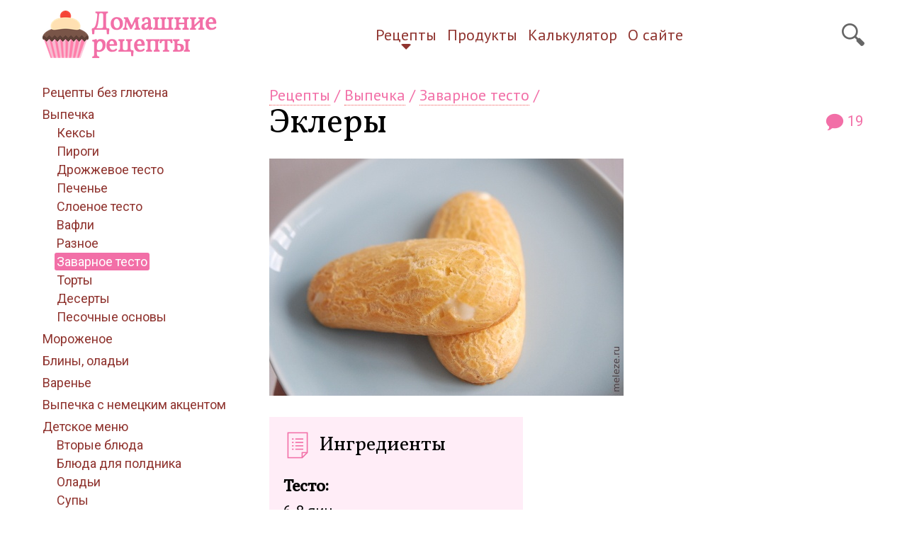

--- FILE ---
content_type: text/html; charset=UTF-8
request_url: https://meleze.ru/recipe/eclair
body_size: 8973
content:
<!DOCTYPE html><html lang="ru"><head><meta charset="utf-8" /><script type="text/javascript" >
   (function(m,e,t,r,i,k,a){m[i]=m[i]||function(){(m[i].a=m[i].a||[]).push(arguments)};
   m[i].l=1*new Date();k=e.createElement(t),a=e.getElementsByTagName(t)[0],k.async=1,k.src=r,a.parentNode.insertBefore(k,a)})
   (window, document, "script", "https://mc.yandex.ru/metrika/tag.js", "ym");

   ym(578914, "init", {
        id:578914,
        clickmap:true,
        trackLinks:true,
        accurateTrackBounce:true,
        webvisor:true
   });
</script><noscript><div><img src="https://mc.yandex.ru/watch/578914" style="position:absolute; left:-9999px;" alt="" /></div></noscript><meta name="viewport" content="width=device-width,initial-scale=1" /><link rel="alternate" type="application/rss+xml" title="Домашние рецепты RSS" href="https://meleze.ru/rss.xml" /><link rel="apple-touch-icon" sizes="180x180" href="/themes/recipe3/images/favicons/apple-touch-icon.png" /><link rel="icon" type="image/png" sizes="32x32" href="/themes/recipe3/images/favicons/favicon-32x32.png" /><link rel="icon" type="image/png" sizes="16x16" href="/themes/recipe3/images/favicons/favicon-16x16.png" /><link rel="manifest" href="/site.webmanifest" /><meta name="msapplication-TileColor" content="#da532c"><meta name="msapplication-TileImage" content="/themes/recipe3/images/favicons/mstile-144x144.png"><meta name="theme-color" content="#ffffff" /><link rel="stylesheet" href="/themes/recipe3/css-o/main.css?v=1" /><meta name="description" content="Кулинарный рецепт с фотографиями - Эклеры" /><meta property="og:title" content="Эклеры" /><meta property="og:image" content="https://meleze.ru/cr_images/recipe/245t-DSC_0245.JPG" /><meta property="og:url" content="https://meleze.ru/recipe/eclair" /><meta property="og:type" content="https://meleze.ru/recipe/eclair" /><link rel="stylesheet" type="text/css" href="/themes/recipe3/css-o/recipe/show.css" /><link rel="stylesheet" type="text/css" href="/themes/recipe3/css-o/comments.css" /><link rel="stylesheet" type="text/css" href="/themes/recipe3/css-o/form.css" /><script type="text/javascript" src="/assets/600f7b71/jquery.min.js"></script><script type="text/javascript" src="https://yastatic.net/es5-shims/0.0.2/es5-shims.min.js"></script><script type="text/javascript" src="https://yastatic.net/share2/share.js" async="async"></script><script type="text/javascript" src="/themes/recipe3/js/comments.js"></script><title>Эклеры. Домашние рецепты</title></head><body><header><div class="maxw c-pad"><div class="wrap"><input type="checkbox" id="show-side-menu" role="button"><label for="show-side-menu" class="show-side-menu"></label><a href="/" class="logo"><img src="/themes/recipe3/images/logo.png" alt="Домашние рецепты" width="246" height="67" /></a><nav><ul onclick=""><li class="active"><a href="/recipes">Рецепты</a></li><li><a href="/recipes/products">Продукты</a></li><li><a href="/incalc">Калькулятор</a></li><li><a href="/about">О сайте</a></li></ul></nav><a href="#" id="search-link"></a><div id="search-form"><i id="close-search-form"></i><div class="ya-site-form ya-site-form_inited_no" onclick="return {'action':'http://meleze.ru/search','arrow':false,'bg':'transparent','fontsize':12,'fg':'#000000','language':'ru','logo':'rb','publicname':'Поиск по Домашним рецептам','suggest':true,'target':'_self','tld':'ru','type':3,'usebigdictionary':true,'searchid':2337971,'input_fg':'#333333','input_bg':'#ffffff','input_fontStyle':'normal','input_fontWeight':'bold','input_placeholder':'','input_placeholderColor':'#000000','input_borderColor':'#979797'}"><form action="https://yandex.ru/search/site/" method="get" target="_self" accept-charset="utf-8"><input type="hidden" name="searchid" value="2337971"/><input type="hidden" name="l10n" value="ru"/><input type="hidden" name="reqenc" value=""/><input type="search" name="text" value=""/><input type="submit" value="Найти"/></form></div><style type="text/css">.ya-page_js_yes .ya-site-form_inited_no { display: none; }</style><script type="text/javascript">(function(w,d,c){var s=d.createElement('script'),h=d.getElementsByTagName('script')[0],e=d.documentElement;if((' '+e.className+' ').indexOf(' ya-page_js_yes ')===-1){e.className+=' ya-page_js_yes';}s.type='text/javascript';s.async=true;s.charset='utf-8';s.src=(d.location.protocol==='https:'?'https:':'http:')+'//site.yandex.net/v2.0/js/all.js';h.parentNode.insertBefore(s,h);(w[c]||(w[c]=[])).push(function(){Ya.Site.Form.init()})})(window,document,'yandex_site_callbacks');</script></div></div></div></header><div class="maxw c-pad c-mtb"><div class="leftsidebarlayout"><aside><i id="hide-side-menu"></i><ul class="menu"><li><a href="/recipes/bezglutena">Рецепты без глютена</a></li><li><a href="/recipes/baked">Выпечка</a><ul><li><a href="/recipes/baked/cakes">Кексы</a></li><li><a href="/recipes/baked/pies">Пироги</a></li><li><a href="/recipes/baked/yeasty">Дрожжевое тесто</a></li><li><a href="/recipes/baked/pastry">Печенье</a></li><li><a href="/recipes/baked/puff">Слоеное тесто</a></li><li><a href="/recipes/baked/wafer">Вафли</a></li><li><a href="/recipes/baked/different">Разное</a></li><li><a class="active" href="/recipes/baked/scalded">Заварное тесто</a></li><li><a href="/recipes/baked/torts">Торты</a></li><li><a href="/recipes/baked/dessert">Десерты</a></li><li><a href="/recipes/baked/short-pastry">Песочные основы</a></li></ul></li><li><a href="/recipes/recipes/morogenoe">Мороженое</a></li><li><a href="/recipes/griddle-cake">Блины, оладьи</a></li><li><a href="/recipes/jam">Варенье</a></li><li><a href="/recipes/german">Выпечка с немецким акцентом</a></li><li><a href="/recipes/detskoe-menu">Детское меню</a><ul><li><a href="/recipes/detskoe-menu/vtoroe">Вторые блюда</a></li><li><a href="/recipes/detskoe-menu/zapekanki">Блюда для полдника</a></li><li><a href="/recipes/detskoe-menu/oladii">Оладьи</a></li><li class="last"><a href="/recipes/detskoe-menu/supy">Супы</a></li></ul></li></ul></aside><div class="main-wrapper"><main><div class="bread"><a href="/recipes">Рецепты</a>&nbsp;/ <a href="/recipes/baked">Выпечка</a>&nbsp;/ <a href="/recipes/baked/scalded">Заварное&nbsp;тесто</a>&nbsp;/ </div><div itemscope itemtype="http://schema.org/Recipe"><div class="maintitle"><h1 itemprop="name">Эклеры</h1><a class="commentsCount" href="#comments">19</a></div><div class="ban insidetext"><div id="yandex_rtb_R-A-108043-3"></div><script type="text/javascript">
    (function(w, d, n, s, t) {
        w[n] = w[n] || [];
        w[n].push(function() {
            Ya.Context.AdvManager.render({
                blockId: "R-A-108043-3",
                renderTo: "yandex_rtb_R-A-108043-3",
                async: true
            });
        });
        t = d.getElementsByTagName("script")[0];
        s = d.createElement("script");
        s.type = "text/javascript";
        s.src = "//an.yandex.ru/system/context.js";
        s.async = true;
        t.parentNode.insertBefore(s, t);
    })(this, this.document, "yandexContextAsyncCallbacks");
</script></div><article><div class="recipeImage"><img itemprop="resultPhoto" src="/cr_images/recipe/245n-DSC_0245.JPG" alt="Эклеры" /></div><div class="ingredients"><div class="title">Ингредиенты</div><p><strong>Тесто:<br /></strong></p><ul><li itemprop="recipeIngredient">6-8 яиц</li><li itemprop="recipeIngredient">Сливочное масло 125 г</li><li itemprop="recipeIngredient">Мука 250 г</li><li itemprop="recipeIngredient">Вода 160 мл</li><li itemprop="recipeIngredient">Щепотка соли</li></ul><p><strong>Крем:<br /></strong></p><ul><li itemprop="recipeIngredient">Сгущеное молоко 1 банка (400 г)</li><li itemprop="recipeIngredient">Сливочное масло 200 г</li></ul></div><div class="ban insidetext"><div id="yandex_rtb_R-A-108043-1"></div><script type="text/javascript">
    (function(w, d, n, s, t) {
        w[n] = w[n] || [];
        w[n].push(function() {
            Ya.Context.AdvManager.render({
                blockId: "R-A-108043-1",
                renderTo: "yandex_rtb_R-A-108043-1",
                async: true
            });
        });
        t = d.getElementsByTagName("script")[0];
        s = d.createElement("script");
        s.type = "text/javascript";
        s.src = "//an.yandex.ru/system/context.js";
        s.async = true;
        t.parentNode.insertBefore(s, t);
    })(this, this.document, "yandexContextAsyncCallbacks");
</script></div><div itemprop="recipeInstructions"><p>Эклеры по&nbsp;рецепту Александра Селезнева.</p><p>С&nbsp;заварным тестом я&nbsp;очень люблю работать. Оно вкусное, с&nbsp;ним как правило никаких проблем не&nbsp;возникает. Нужно лишь знать несколько тонкостей.</p><p>Сначала сложим в&nbsp;кастрюлю воду, масло, нарезанное на&nbsp;кусочки (чтобы при кипении масло полностью успело раствориться, прежде чем вода начнет испаряться) и&nbsp;соль.<br /><img itemprop="image" alt="" class="nimg" height="335" src="/files/recipes/eklery-seleznev/DSC_0225.JPG" width="500" /></p><p>Довести до&nbsp;кипения.</p><p>Снять кастрюлю с&nbsp;плиты, всыпать муку и&nbsp;быстро замесить тесто. Оно должно быть полностью однородным без комочков с&nbsp;мукой.<br /><img itemprop="image" alt="" class="nimg" height="335" src="/files/recipes/eklery-seleznev/DSC_0227.JPG" width="500" /></p><p>И&nbsp;снова ставим кастрюлю на&nbsp;плиту, помешивая тесто, чтобы выпарилась лишняя влага. В&nbsp;итоге тесто станет гладким. Как правило это происходит очень быстро. Снять с&nbsp;плиты.<br /><img itemprop="image" alt="" class="nimg" height="335" src="/files/recipes/eklery-seleznev/DSC_0229.JPG" width="500" /></p><p>Затем тесто нужно слегка совсем охладить, помешивая лопаткой.</p><p>Про яйца. Здесь нужно смотреть на&nbsp;консистенцию теста. Яйца у&nbsp;всех разные, у&nbsp;кого то&nbsp;уйдет 8&nbsp;мелких яиц 1&nbsp;или 2&nbsp;категории, у&nbsp;кого-то 6&nbsp;отборных. Я&nbsp;всегда покупаю крупные яйца и&nbsp;здесь у&nbsp;меня ушло даже чуть меньше 6&nbsp;яиц.</p><p>И&nbsp;про вымешивание теста. Нельзя взбивать заварное тесто венчиком или миксером. Так оно наполнится ненужными пузырьками воздуха. Если есть стационарный миксер, то&nbsp;мешаем насадкой лопатка. Если нет, то&nbsp;мешаем руками с&nbsp;помощью силиконовой лопатки.</p><p>Мешать нужно очень тщательно. Вбиваем по&nbsp;одному яйцу и&nbsp;тщательно промешиваем. Вот такая консистенция теста у&nbsp;меня была после 3&nbsp;яиц.<br /><img itemprop="image" alt="" class="nimg" height="335" src="/files/recipes/eklery-seleznev/DSC_0230.JPG" width="500" /></p><p>А&nbsp;такая после 5&nbsp;яиц.<br /><img itemprop="image" alt="" class="nimg" height="335" src="/files/recipes/eklery-seleznev/DSC_0231.JPG" width="500" /></p><p>Затем после 5&nbsp;яйца (если вы&nbsp;также используете крупные яйца), разбейте 6-ое в&nbsp;чашку, размешайте вилкой до&nbsp;однородности и&nbsp;добавляйте по&nbsp;немногу и&nbsp;снова вымешивайте. Если густовато, добаляйте еще, затем и&nbsp;7-ое, если понадобится.</p><p>Консистенция теста должна быть такая. Тесто как-бы стекает лентой с&nbsp;лопатки.<br /><img itemprop="image" alt="" class="nimg" height="335" src="/files/recipes/eklery-seleznev/DSC_0232.JPG" width="500" /></p><p><img itemprop="image" alt="" class="nimg" height="335" src="/files/recipes/eklery-seleznev/DSC_0234.JPG" width="500" /></p><p>Затем, когда тесто полностью готово, выкладываем его в&nbsp;кондитерский мешок с&nbsp;зубчатой насадкой (для эклеров) или с&nbsp;круглой для профитролей. У&nbsp;меня были и&nbsp;те&nbsp;и&nbsp;те&nbsp;и&nbsp;я&nbsp;выбрала круглую.<br /><img itemprop="image" alt="" class="nimg" height="335" src="/files/recipes/eklery-seleznev/DSC_0236.JPG" width="500" /></p><p>Выпекаем прямо на&nbsp;противне без бумаги для выпечки. Противень нужно слегка смазать маслом, лучше рукой. Рука должна скользить по&nbsp;поверхности, но&nbsp;много масла тоже плохо!<br />Выкладываем эклеры или профитроли на&nbsp;противень.<br /><img itemprop="image" alt="" class="nimg" height="335" src="/files/recipes/eklery-seleznev/DSC_0237.JPG" width="500" /></p><p>Выпекаем при 160 градусах минут 40&nbsp;и&nbsp;больше. Либо ставим температуру 240&nbsp;градусов, ставим противень в&nbsp;духовку и&nbsp;сразу выключаем. Когда температура в&nbsp;духовке упадет до&nbsp;160, включаем ее&nbsp;снова и&nbsp;допекаем до&nbsp;готовности.</p><p>Если включить сразу 180 или 200&nbsp;градусов, то&nbsp;профитроли получатся с&nbsp;такой &laquo;взрывной&raquo; шапочкой. Она тоже очень сипатично смотрится. Но&nbsp;я&nbsp;люблю гладкую поверхность.<br /><img itemprop="image" alt="" class="nimg" height="335" src="/files/recipes/eklery-seleznev/DSC_0243.JPG" width="500" /></p><p>Даем остыть.</p><p>Крем готовится очень быстро: мягкое сливочное масло взбивается со&nbsp;сгущенкой.</p><p>Затем начинить эклеры кремом с&nbsp;помощью шприца или кондитерского мешка.<br /><img itemprop="image" alt="" class="nimg" height="335" src="/files/recipes/eklery-seleznev/DSC_0241.JPG" width="500" /></p></div><div class="ban insidetext"><div id="yandex_rtb_R-A-108043-2"></div><script type="text/javascript">
    (function(w, d, n, s, t) {
        w[n] = w[n] || [];
        w[n].push(function() {
            Ya.Context.AdvManager.render({
                blockId: "R-A-108043-2",
                renderTo: "yandex_rtb_R-A-108043-2",
                async: true
            });
        });
        t = d.getElementsByTagName("script")[0];
        s = d.createElement("script");
        s.type = "text/javascript";
        s.src = "//an.yandex.ru/system/context.js";
        s.async = true;
        t.parentNode.insertBefore(s, t);
    })(this, this.document, "yandexContextAsyncCallbacks");
</script></div></article></div><div class="tagrecipe c-mtb">Ключевые продукты: <a href="/recipes/product/23">сгущенка</a><br/>Категория: <a itemprop="recipeCategory" href="/recipes/baked/scalded">Заварное тесто</a></div><div class="share c-bt"><div class="ya-share2" data-services="vkontakte,facebook,gplus,odnoklassniki,moimir,twitter,whatsapp,telegram,viber,skype" data-title="Эклеры" data-url="https://meleze.ru/recipe/eclair" data-counter="" data-size="m"></div></div><div class="c-bt"><div class="meta content c-bb"><a class="commentsCount" rel="nofollow" href="#comments">19</a><ul class="submeta"><li><span class="time">Рецепт добавлен:<br/>22.01.2010</span></li></ul></div></div><div class="relations"><h2>Смотрите также:</h2><ul><li><a href="/recipe/profitroli-diplomat">Профитроли с ванильным кремом</a></li><li><a href="/recipe/oreshki">Орешки с вареной сгущенкой</a></li><li><a href="/recipe/kulitch">Пасхальный кулич без глютена</a></li><li><a href="/recipe/pechenie-s-makom">Творожное печенье с маком без глютена</a></li><li><a href="/recipe/zerkalnaya-glazur">Зеркальная глазурь</a></li><li><a href="/recipe/griddle-cake">Блины бездрожжевые пресные</a></li><li><a href="/recipe/cake-cranberries">Кекс с клюквой</a></li><li><a href="/recipe/profiterole">Профитроли с заварным кремом</a></li><li><a href="/recipe/lemon-cake">Лимонный кекс</a></li><li><a href="/recipe/feijoa">Фейхоа протертое с сахаром</a></li></ul></div></main></div></div></div><div id="comments" class="c-bt"><div class="centerlayout c-pad"><h2 class="center">Комментарии</h2><div class="writecommentlink"><a href="#" onclick="return commentShowForm()">написать комментарий</a></div><div id="c468" class="comment leaf"><div class="hdata"><span class="user">[аноним]</span><div class="time">01.04.2013, 17:31</div><a title="Постоянная ссылка на комментарий" class="staticlink" href="#c468"><img width="20" height="20" src="/themes/recipe3/images/i/hashtag20.png" alt="Постоянная ссылка на комментарий" /></a></div><div class="commentText">Супер!!!! Эклеры !!</div><div class="bdata"><div class="commentRepFPlace"></div><div class="reply"><a title="Ответить на этот комментарий" onclick="return commentShowReplyForm(468, 245)" class="replyLink" href="#reply">ответить</a></div></div></div><div id="c853" class="comment"><div class="hdata"><span class="user">Наталья</span><div class="time">14.08.2013, 06:32</div><a title="Постоянная ссылка на комментарий" class="staticlink" href="#c853"><img width="20" height="20" src="/themes/recipe3/images/i/hashtag20.png" alt="Постоянная ссылка на комментарий" /></a></div><div class="commentText">Я ничего не понимаю((( Добавив 8 яиц тесто вышло жидкое, как на блины или даже жиже. Как можно сделать полоски? Получаются лужицы... Добавила все по рецепту.</div><div class="bdata"><div class="commentRepFPlace"></div><div class="reply"><a title="Ответить на этот комментарий" onclick="return commentShowReplyForm(853, 245)" class="replyLink" href="#reply">ответить</a></div></div></div><div id="c860" class="comment" style="margin-left:4%"><div class="hdata"><span class="user"><i>dasha</i></span><div class="time">14.08.2013, 15:58</div><a title="Постоянная ссылка на комментарий" class="staticlink" href="#c860"><img width="20" height="20" src="/themes/recipe3/images/i/hashtag20.png" alt="Постоянная ссылка на комментарий" /></a><a title="Родительский комментарий" class="staticlink" href="#c853"><img width="20" height="20" src="/themes/recipe3/images/i/parentcomment20.png" alt="Родительский комментарий" /></a></div><div class="commentText">Наталья, я несколько раз готовила по этому рецепту, у меня все получалось, но последний раз делала давно и не помню консистенции теста уже. Я домой вернусь из отпуска через неделю, еще раз испеку их, заодно сделаю пошаговые фото.</div><div class="bdata"><div class="commentRepFPlace"></div><div class="reply"><a title="Ответить на этот комментарий" onclick="return commentShowReplyForm(860, 245)" class="replyLink" href="#reply">ответить</a></div></div></div><div id="c864" class="comment" style="margin-left:8%"><div class="hdata"><span class="user">Наталья</span><div class="time">15.08.2013, 05:10</div><a title="Постоянная ссылка на комментарий" class="staticlink" href="#c864"><img width="20" height="20" src="/themes/recipe3/images/i/hashtag20.png" alt="Постоянная ссылка на комментарий" /></a><a title="Родительский комментарий" class="staticlink" href="#c860"><img width="20" height="20" src="/themes/recipe3/images/i/parentcomment20.png" alt="Родительский комментарий" /></a></div><div class="commentText">Да, это было бы здорово. Потому что у меня ничего не вышло((</div><div class="bdata"><div class="commentRepFPlace"></div><div class="reply"><a title="Ответить на этот комментарий" onclick="return commentShowReplyForm(864, 245)" class="replyLink" href="#reply">ответить</a></div></div></div><div id="c881" class="comment" style="margin-left:8%"><div class="hdata"><span class="user">Наталья</span><div class="time">22.08.2013, 08:13</div><a title="Постоянная ссылка на комментарий" class="staticlink" href="#c881"><img width="20" height="20" src="/themes/recipe3/images/i/hashtag20.png" alt="Постоянная ссылка на комментарий" /></a><a title="Родительский комментарий" class="staticlink" href="#c860"><img width="20" height="20" src="/themes/recipe3/images/i/parentcomment20.png" alt="Родительский комментарий" /></a></div><div class="commentText">dasha, я с нетерпением жду фото с приготовлением эклеров!</div><div class="bdata"><div class="commentRepFPlace"></div><div class="reply"><a title="Ответить на этот комментарий" onclick="return commentShowReplyForm(881, 245)" class="replyLink" href="#reply">ответить</a></div></div></div><div id="c882" class="comment" style="margin-left:12%"><div class="hdata"><span class="user"><i>dasha</i></span><div class="time">22.08.2013, 08:15</div><a title="Постоянная ссылка на комментарий" class="staticlink" href="#c882"><img width="20" height="20" src="/themes/recipe3/images/i/hashtag20.png" alt="Постоянная ссылка на комментарий" /></a><a title="Родительский комментарий" class="staticlink" href="#c881"><img width="20" height="20" src="/themes/recipe3/images/i/parentcomment20.png" alt="Родительский комментарий" /></a></div><div class="commentText">Да-да, я помню! Только сегодня я вышла из отпуска, приду в себя и сразу сделаю сегодня-завтра :)</div><div class="bdata"><div class="commentRepFPlace"></div><div class="reply"><a title="Ответить на этот комментарий" onclick="return commentShowReplyForm(882, 245)" class="replyLink" href="#reply">ответить</a></div></div></div><div id="c896" class="comment" style="margin-left:16%"><div class="hdata"><span class="user">Наталья</span><div class="time">24.08.2013, 11:24</div><a title="Постоянная ссылка на комментарий" class="staticlink" href="#c896"><img width="20" height="20" src="/themes/recipe3/images/i/hashtag20.png" alt="Постоянная ссылка на комментарий" /></a><a title="Родительский комментарий" class="staticlink" href="#c882"><img width="20" height="20" src="/themes/recipe3/images/i/parentcomment20.png" alt="Родительский комментарий" /></a></div><div class="commentText">На фото профитроли? А эклеры чем отличаются? Они по виду другие</div><div class="bdata"><div class="commentRepFPlace"></div><div class="reply"><a title="Ответить на этот комментарий" onclick="return commentShowReplyForm(896, 245)" class="replyLink" href="#reply">ответить</a></div></div></div><div id="c1946" class="comment leaf" style="margin-left:4%"><div class="hdata"><span class="user">[аноним]</span><div class="time">25.01.2015, 18:13</div><a title="Постоянная ссылка на комментарий" class="staticlink" href="#c1946"><img width="20" height="20" src="/themes/recipe3/images/i/hashtag20.png" alt="Постоянная ссылка на комментарий" /></a><a title="Родительский комментарий" class="staticlink" href="#c853"><img width="20" height="20" src="/themes/recipe3/images/i/parentcomment20.png" alt="Родительский комментарий" /></a></div><div class="commentText">все дело в том что яйца в тесто нужно вводить постепенно тоесть по одному) попробуйте) и если получится то не думайте что это магия)</div><div class="bdata"><div class="commentRepFPlace"></div><div class="reply"><a title="Ответить на этот комментарий" onclick="return commentShowReplyForm(1946, 245)" class="replyLink" href="#reply">ответить</a></div></div></div><div id="c856" class="comment leaf"><div class="hdata"><span class="user">Наталья</span><div class="time">14.08.2013, 11:14</div><a title="Постоянная ссылка на комментарий" class="staticlink" href="#c856"><img width="20" height="20" src="/themes/recipe3/images/i/hashtag20.png" alt="Постоянная ссылка на комментарий" /></a></div><div class="commentText">Пришлось добавить в 2 раза больше муки</div><div class="bdata"><div class="commentRepFPlace"></div><div class="reply"><a title="Ответить на этот комментарий" onclick="return commentShowReplyForm(856, 245)" class="replyLink" href="#reply">ответить</a></div></div></div><div id="c1834" class="comment leaf"><div class="hdata"><span class="user">ирина</span><div class="time">16.11.2014, 12:51</div><a title="Постоянная ссылка на комментарий" class="staticlink" href="#c1834"><img width="20" height="20" src="/themes/recipe3/images/i/hashtag20.png" alt="Постоянная ссылка на комментарий" /></a></div><div class="commentText">добрый день))) у меня вопрос, а какие именно нужно использовать насадки для того, чтобы придать форму эклерам( выдавить их ) ?</div><div class="bdata"><div class="commentRepFPlace"></div><div class="reply"><a title="Ответить на этот комментарий" onclick="return commentShowReplyForm(1834, 245)" class="replyLink" href="#reply">ответить</a></div></div></div><div id="c1835" class="comment leaf"><div class="hdata"><span class="user">ирина</span><div class="time">16.11.2014, 12:53</div><a title="Постоянная ссылка на комментарий" class="staticlink" href="#c1835"><img width="20" height="20" src="/themes/recipe3/images/i/hashtag20.png" alt="Постоянная ссылка на комментарий" /></a></div><div class="commentText">вы можете подсказать стоящий магазин для кондитеров, чтоб прикупить инвентарь )))</div><div class="bdata"><div class="commentRepFPlace"></div><div class="reply"><a title="Ответить на этот комментарий" onclick="return commentShowReplyForm(1835, 245)" class="replyLink" href="#reply">ответить</a></div></div></div><div id="c1863" class="comment leaf"><div class="hdata"><span class="user">елена</span><div class="time">06.12.2014, 17:50</div><a title="Постоянная ссылка на комментарий" class="staticlink" href="#c1863"><img width="20" height="20" src="/themes/recipe3/images/i/hashtag20.png" alt="Постоянная ссылка на комментарий" /></a></div><div class="commentText">Сегодня приготовила эти эклеры положила7яиц и всё получилось супер.ооочень вкусно.</div><div class="bdata"><div class="commentRepFPlace"></div><div class="reply"><a title="Ответить на этот комментарий" onclick="return commentShowReplyForm(1863, 245)" class="replyLink" href="#reply">ответить</a></div></div></div><div id="c1944" class="comment"><div class="hdata"><span class="user">Елена Корнилова</span><div class="time">24.01.2015, 08:31</div><a title="Постоянная ссылка на комментарий" class="staticlink" href="#c1944"><img width="20" height="20" src="/themes/recipe3/images/i/hashtag20.png" alt="Постоянная ссылка на комментарий" /></a></div><div class="commentText">Готовила вчера до ночи, не получилось ни разу! <br /> Утром спросила у подруги рецепт: оказались другие пропорции: <br />100 г сливочного масла <br />250 г воды<br />4 яйца ( категория С0) <br />165 г муки<br />0,5 ч л соли</div><div class="bdata"><div class="commentRepFPlace"></div><div class="reply"><a title="Ответить на этот комментарий" onclick="return commentShowReplyForm(1944, 245)" class="replyLink" href="#reply">ответить</a></div></div></div><div id="c1950" class="comment leaf" style="margin-left:4%"><div class="hdata"><span class="user"><i>dasha</i></span><div class="time">26.01.2015, 15:34</div><a title="Постоянная ссылка на комментарий" class="staticlink" href="#c1950"><img width="20" height="20" src="/themes/recipe3/images/i/hashtag20.png" alt="Постоянная ссылка на комментарий" /></a><a title="Родительский комментарий" class="staticlink" href="#c1944"><img width="20" height="20" src="/themes/recipe3/images/i/parentcomment20.png" alt="Родительский комментарий" /></a></div><div class="commentText">Рецептов заварного теста очень много. Здесь важна последовательность, значит что-то сделали не так. Сам рецепт и цифры вам ничего не дадут.</div><div class="bdata"><div class="commentRepFPlace"></div><div class="reply"><a title="Ответить на этот комментарий" onclick="return commentShowReplyForm(1950, 245)" class="replyLink" href="#reply">ответить</a></div></div></div><div id="c1947" class="comment"><div class="hdata"><span class="user">Андрей</span><div class="time">25.01.2015, 18:16</div><a title="Постоянная ссылка на комментарий" class="staticlink" href="#c1947"><img width="20" height="20" src="/themes/recipe3/images/i/hashtag20.png" alt="Постоянная ссылка на комментарий" /></a></div><div class="commentText">необходимо следовать точно по рецепту,но некоторые нюансы не указаны в рецептуре,например яйца в тесто вводят по одному и постепенно! это очень важно так как если введете все яйца сразу тесто станет жидким!</div><div class="bdata"><div class="commentRepFPlace"></div><div class="reply"><a title="Ответить на этот комментарий" onclick="return commentShowReplyForm(1947, 245)" class="replyLink" href="#reply">ответить</a></div></div></div><div id="c1949" class="comment leaf" style="margin-left:4%"><div class="hdata"><span class="user"><i>dasha</i></span><div class="time">26.01.2015, 15:33</div><a title="Постоянная ссылка на комментарий" class="staticlink" href="#c1949"><img width="20" height="20" src="/themes/recipe3/images/i/hashtag20.png" alt="Постоянная ссылка на комментарий" /></a><a title="Родительский комментарий" class="staticlink" href="#c1947"><img width="20" height="20" src="/themes/recipe3/images/i/parentcomment20.png" alt="Родительский комментарий" /></a></div><div class="commentText">В рецепте было написано, что обязательно вбивать по одному яйцу. Вы не читали рецепт?</div><div class="bdata"><div class="commentRepFPlace"></div><div class="reply"><a title="Ответить на этот комментарий" onclick="return commentShowReplyForm(1949, 245)" class="replyLink" href="#reply">ответить</a></div></div></div><div id="c1951" class="comment"><div class="hdata"><span class="user">ирина</span><div class="time">28.01.2015, 16:57</div><a title="Постоянная ссылка на комментарий" class="staticlink" href="#c1951"><img width="20" height="20" src="/themes/recipe3/images/i/hashtag20.png" alt="Постоянная ссылка на комментарий" /></a></div><div class="commentText">Даша,ответьте мне пожалуйста про насадки)</div><div class="bdata"><div class="commentRepFPlace"></div><div class="reply"><a title="Ответить на этот комментарий" onclick="return commentShowReplyForm(1951, 245)" class="replyLink" href="#reply">ответить</a></div></div></div><div id="c1955" class="comment leaf" style="margin-left:4%"><div class="hdata"><span class="user"><i>dasha</i></span><div class="time">29.01.2015, 17:59</div><a title="Постоянная ссылка на комментарий" class="staticlink" href="#c1955"><img width="20" height="20" src="/themes/recipe3/images/i/hashtag20.png" alt="Постоянная ссылка на комментарий" /></a><a title="Родительский комментарий" class="staticlink" href="#c1951"><img width="20" height="20" src="/themes/recipe3/images/i/parentcomment20.png" alt="Родительский комментарий" /></a></div><div class="commentText">Ой! Пропустила вопрос! Выдавливать можно двумя способами, либо взять насадку круг, выдавить палочку эклер, а затем провести вилкой сверху. Либо взять сразу насадку звездочку и выдавить, а величина насадки зависит лишь от того, какой эклер вы хотите получить :)</div><div class="bdata"><div class="commentRepFPlace"></div><div class="reply"><a title="Ответить на этот комментарий" onclick="return commentShowReplyForm(1955, 245)" class="replyLink" href="#reply">ответить</a></div></div></div><div id="c2071" class="comment leaf"><div class="hdata"><span class="user">ирина</span><div class="time">15.03.2015, 21:48</div><a title="Постоянная ссылка на комментарий" class="staticlink" href="#c2071"><img width="20" height="20" src="/themes/recipe3/images/i/hashtag20.png" alt="Постоянная ссылка на комментарий" /></a></div><div class="commentText">Спасибо большое за ответ)))</div><div class="bdata"><div class="commentRepFPlace"></div><div class="reply"><a title="Ответить на этот комментарий" onclick="return commentShowReplyForm(2071, 245)" class="replyLink" href="#reply">ответить</a></div></div></div><div id="newCommentPlace"></div></div></div></div><div class="comment-form"><div class="centerlayout c-pad"><h2 class="commentShowForm"><a href="#" onclick="return commentShowForm()">Написать комментарий</a></h2><div id="commentMFormPlace"></div><div id="commentFormContainer" class="form"><div id="commentSaveMessage" style="display:none;"><p>Комментарий добавлен!</p><p>Он будет опубликован после просмотра модератором.</p><a href="#" id="commentSaveMessageOkButton" onclick="return commentSaveMessageHide()">Отлично!</a></div><form id="commentForm" action="/comment/add" method="post"><input name="Comment[contentId]" id="Comment_contentId" type="hidden" value="245" /><input name="Comment[pcommentId]" id="Comment_pcommentId" type="hidden" value="0" /><div class="row"><div class="label">Ник:</div><input name="Comment[userName]" id="Comment_userName" type="text" maxlength="32" /></div><div class="label">Текст комментария:</div><textarea rows="8" cols="45" class="" name="Comment[text]" id="Comment_text"></textarea><input class="refkfield" name="Comment[refkfield]" id="Comment_refkfield" type="text" maxlength="64" value="" /><div id="commentAjaxErrors" style="display:none;"></div><div class="buttons"><input name="submitComment" class="submit disabled" id="commentSubmitBut" type="submit" value="Отправить комментарий" />    </div></form></div></div></div><div class="foodline"></div><footer><div class="c-pad maxw wrap"><div class="menu"><ul onclick=""><li class="active"><a href="/recipes">Рецепты</a></li><li><a href="/recipes/products">Продукты</a></li><li><a href="/incalc">Калькулятор</a></li><li><a href="/about">О сайте</a></li></ul><ul class="subscribers"><!--noindex--><li><a href="#" onclick="javascript:window.open('/rss.xml','_blank')" ><img src="/themes/recipe3/images/i/rss.png" width="48" height="48" alt="RSS" /></a></li><!--/noindex--></ul></div><div class="copyright">&copy; 2009-2026 Meleze.ru &mdash; Домашние рецепты</div><div class="copyexcl">Копирование текстов и фотографий с сайта без согласия автора запрещено!</div></div></footer><div style="font-size:.7em;"><script type="text/javascript">

</script></div><!--noindex--><a href="#0" class="cd-top js-cd-top" title="Наверх"></a><!--/noindex--><script type="text/javascript" src="/themes/recipe3/js/main.js"></script><script type="text/javascript">
/*<![CDATA[*/
jQuery(function($) {
jQuery('body').on('click','#commentSubmitBut',function(){jQuery.ajax({'type':'POST','dataType':'json','beforeSend':function(data) { commentBeforeSendEvent(); },'success':function(data) { commentSuccessEvent(data); },'url':'\x2Fcomment\x2Fadd','cache':false,'data':jQuery(this).parents("form").serialize()});return false;});
});
/*]]>*/
</script></body></html>

--- FILE ---
content_type: text/css
request_url: https://meleze.ru/themes/recipe3/css-o/main.css?v=1
body_size: 5998
content:
@import url('https://fonts.googleapis.com/css?family=Roboto:400,400i,700|PT+Sans:400,700&subset=cyrillic');@import url('https://fonts.googleapis.com/css?family=Vollkorn&subset=cyrillic');body{font-family:'Roboto', Verdana, Arial, sans-serif;font-size:100%;font-weight:normal;-webkit-font-smoothing:antialiased;-moz-osx-font-smoothing:grayscale;padding:0;margin:0;}img{vertical-align:middle;box-sizing:border-box;text-decoration:none;border:0;}a{color:#f26fa7;}a:hover{color:#F15656;}a.local{text-decoration:none;border-bottom:1px dashed #f26fa7;}a.local:hover{border-color:#F15656;}h1, h2, h3, h4{font-family:'Vollkorn', Verdana;}h2, h3, h4{color:#e4746b;}h1{font-size:48px;line-height:48px;font-weight:400;margin:0 0 30px 0;}h1 a{color:#00A0DF;text-decoration:none;}h2{font-size:36px;line-height:36px;font-weight:400;margin:0 0 15px;}h3{font-size:30px;line-height:30px;font-weight:400;margin:0 0 10px;}h4{font-size:20px;line-height:20px;font-weight:600;margin:0 0 7px;}article h2{margin-top:40px;font-weight:bold;}article h3,article h4{margin-top:25px;}@media only screen and (max-width:800px){h1{font-size:36px;line-height:36px;margin-bottom:20px;}}@media only screen and (max-width:500px){h1{font-size:30px;line-height:30px;margin-bottom:15px;} h2{font-size:26px;line-height:28px;margin-bottom:12px;} h3{font-size:20px;line-height:20px;margin-bottom:7px;} h4{font-size:16px;line-height:16px;margin-bottom:3px;}}h2.center,.titlecenter{color:#000;text-align:center;margin-bottom:30px;font-size:42px;line-height:42px;}@media only screen and (max-width:500px){h2.center, .titlecenter{margin-bottom:20px;font-size:30px;line-height:26px;}}p{font-size:16px;margin:0 0 20px;line-height:1.6;font-weight:400;}article p + ul,article p + ol{margin-top:-15px;}@media only screen and (max-width:500px){p{font-size:14px;line-height:1.5;margin-bottom:15px;} article p + ul, article p + ol{margin-top:-10px;}}pre{background:#f5f2f0;padding:0;margin:0 0 20px;}p+pre{margin-top:-10px;}pre code{display:block;font-family:'Roboto', Verdana, Arial, monospace;padding:15px 20px;font-size:16px;display:block;margin:0;line-height:1.75;background:none;overflow-x:auto;-webkit-overflow-scrolling:touch;color:#1b397d;border-left:10px solid #7fb2c5;}@media only screen and (max-width:500px){pre code{padding:10px 10px;font-size:14px;line-height:1.4;border-width:3px;}}ul{margin:2px 0 20px;list-style-type:disc;font-size:16px;}ol{margin:2px 0 20px;font-size:16px;}@media only screen and (max-width:500px){ul{font-size:14px;} ol{font-size:14px;}}.maxw{max-width:1200px;margin-left:auto;margin-right:auto;box-sizing:border-box;}.maxw:after{visibility:hidden;display:block;content:"";clear:both;height:0;}.c-pad{padding-left:20px;padding-right:20px;}.c-mtb{margin-top:30px;margin-bottom:30px;}.c-mt{margin-top:30px;}.c-mb{margin-bottom:30px;}.section-mt{margin-top:40px;}.c-bt{border-top:#d9d9d9 1px solid;}.c-bb{border-bottom:#d9d9d9 1px solid;}@media only screen and (max-width:800px){.c-pad{padding-left:10px;padding-right:10px;} .c-mtb{margin-top:20px;margin-bottom:20px;} .c-mt{margin-top:20px;} .c-mb{margin-bottom:20px;} .section-mt{margin-top:30px;}}header{}header .wrap{padding:15px 0 8px;display:flex;align-items:center;justify-content:space-between;text-align:center;position:relative;}header .logo{display:inline-block;}a#search-link{width:32px;height:32px;background-image:url('./../images/i/search32.png');background-repeat:no-repeat;}a#search-link.active{background-position:0 -32px;}#search-form{display:none;justify-content:space-between;width:280px;position:absolute;right:0;top:80px;padding:10px 10px;z-index:999;background:#ffd1eb;border-radius:5px 0 0 5px;}#search-form .ya-site-form{width:240px;}#search-form table{margin:0;padding:0;}#search-form table td{margin:0;padding:0;}#search-form #ya-site-form0 .ya-site-form__search-input{padding:0;}#search-form #ya-site-form0 input.ya-site-form__input-text{border:1px solid #fff !important;font-size:12px;height:27px;display:inline !important;border-radius:0;outline:none;-webkit-appearance:none;}#search-form #ya-site-form0 .ya-site-form__submit{border:none !important;color:#fff !important;background:#80c6ff url('./../images/i/search.png') 10px 4px no-repeat;width:40px;height:27px;margin:0 !important;}#search-form #ya-site-form0 .ya-site-form__submit:hover{background-color:#F15656;}#close-search-form{display:inline-block;width:30px;height:30px;background-image:url('./../images/i/close26.png');background-repeat:no-repeat;background-position:2px 2px;cursor:pointer;}#close-search-form:hover{border-radius:50%;background-color:rgb(255, 129, 129);}@media only screen and (max-width:800px){header .wrap{} header .logo{} header .logo img{width:auto;height:40px;}}nav{display:inline-block;vertical-align:middle;}nav ul{list-style-type:none;padding:0;margin:0;}nav ul li{display:inline-block;font-family:'PT Sans', Verdana;font-size:22px;text-align:center;padding:0;margin:0 15px 0 0;position:relative;}nav ul li:last-child{margin-right:0;}nav ul li a,nav ul li span{display:inline-block;color:#8f332e;text-decoration:none;}nav ul li.active > a:after{border-color:#8f332e transparent transparent transparent;}nav ul li.active > span:after{border-color:#333 transparent transparent transparent;}nav ul li.active > span:after,nav ul li.active > a:after{position:absolute;bottom:-7px;height:0;width:0;left:50%;margin-left:-8px;content:'';border-style:solid;border-width:8px 8px 0 8px;border-radius:5px;}nav ul li.active:hover > a:after{margin-left:-4px;border-width:4px;border-radius:50%;border-color:#FF4C19;}nav ul li.active a{color:#8f332e;}nav ul li.active span{color:#333;}nav ul li a:hover,nav ul li a.active:hover{color:#FF4C19;}@media only screen and (max-width:800px){nav{display:none;}}.ban{font-size:14px;color:#999;}.ban.insidetext{margin-bottom:20px;margin-top:20px;}.ban-wideline{padding:15px 0;}.ban-wideline .wrap{width:728px;height:90px;margin:0 auto;overflow:hidden;}.ban-wideline.topline{border-bottom:1px solid #d9d9d9;}.ban-wideline.botline{border-top:1px solid #d9d9d9;}.ban-sidebar{height:350px;}@media only screen and (max-width:900px){.ban-sidebar{display:none;}}@media only screen and (max-width:728px){.ban-wideline .wrap{width:100%;}}@media only screen and (max-width:500px){.ban.insidetext{margin-bottom:15px;margin-top:15px;} .ban-sidebar{width:100%;height:auto;} .ban-wideline.topline{display:none;} .ban-wideline.botline .wrap{height:300px;}}.foodline{background-image:url('/themes/recipe3/images/i/foodline.png');background-repeat:no-repeat;height:50px;background-position:center;z-index:0;margin-bottom:-4px;margin-top:40px;}@media only screen and (max-width:800px){.foodline{background-size:auto 25px;height:25px;margin-bottom:-2px;}}@media only screen and (max-width:500px){.foodline{background-size:auto 20px;height:20px;margin-bottom:-2px;}}footer{background:#4e303b;padding-top:80px;padding-bottom:80px;}footer .wrap{position:relative;}footer .copyright{color:#fff;font-size:24px;margin-top:30px;margin-bottom:10px;clear:both;}footer .copyexcl{color:#fff;font-size:14px;}footer .menu{clear:both;}footer .menu ul{float:left;list-style-type:none;padding:0;margin:0;}footer .menu ul li{display:inline-block;font-family:'PT Sans', Verdana;font-size:22px;line-height:22px;margin-right:30px;}footer .menu ul li:last-child{margin-right:0;}footer .menu ul li a{color:#fff;text-decoration:none;}footer .menu ul li a:hover{color:#F5A623;text-decoration:underline;}footer .menu ul li.active span,footer .menu ul li.active a{background:#F15656;color:#fff;padding:2px;margin-top:-2px;margin-left:-2px;border-radius:3px;}footer ul.subscribers{float:right;}footer ul.subscribers li a{width:48px;height:48px;display:inline-block;}@media only screen and (max-width:800px){footer{padding-top:40px;padding-bottom:40px;} footer .copyright{font-size:16px;} footer .menu ul li{font-size:18px;}}@media only screen and (max-width:500px){footer .copyright{font-size:14px;margin-top:20px;} footer .copyexcl{font-size:12px;} footer .menu ul{float:none;} footer .menu ul li{font-size:16px;margin-top:5px;} footer .menu ul.subscribers{text-align:left;margin-top:10px;}}.sidebarlayout{margin-right:350px;}.sidebarlayout .main-wrapper{float:left;width:100%;}.sidebarlayout main{padding-right:30px;}.sidebarlayout main img{max-width:100%;height:auto;}.sidebarlayout aside{float:right;width:350px;margin-right:-350px;}.sidebarlayout aside section{overflow:hidden;}.sidebarlayout aside section.section-mt:first-child{margin-top:0;}.sidebarlayout aside section.bordered{background-color:#fff;border:1px solid #e3e3e3;padding:25px 20px;box-shadow:0 0 10px rgba(0, 0, 0, 0.1);}.sidebarlayout aside section h4{font-family:'PT Sans', Verdana;font-size:20px;font-weight:bold;color:#2B2B2B;margin:0 0 20px;padding:0;}section.promo a{display:flex;height:100px;align-items:center;justify-content:center;flex-direction:column;text-decoration:none;text-align:center;}section.promo a:hover h4{color:#F15656;}section.promo a h4{margin-bottom:3px;}section.promo.winlin a h4 .vs{font-family:'Roboto', Verdana, Arial, sans-serif;font-weight:400;font-style:italic;}@media only screen and (max-width:900px){.sidebarlayout{margin-right:0;} .sidebarlayout .main-wrapper{float:none;width:100%;} .sidebarlayout main{padding-right:0;} .sidebarlayout aside{float:none;width:350px;margin-right:0;margin-top:40px;} .sidebarlayout aside section.bordered{padding:22px 12px;}}@media only screen and (max-width:900px){.sidebarlayout.sidebartop{display:flex;flex-direction:column;} .sidebarlayout.sidebartop .main-wrapper{order:2;} .sidebarlayout.sidebartop aside{order:1;margin-top:0;margin-bottom:20px;width:100%;}}@media only screen and (max-width:370px){.sidebarlayout aside{width:100%;}}.sidebarlayout aside .menu{font-family:'PT Sans', Verdana;}.sidebarlayout aside .menu .block{margin-bottom:50px;}.sidebarlayout aside .menu .block:last-child{margin-bottom:0;}@media only screen and (max-width:900px){.sidebarlayout aside .menu .block{margin-bottom:10px;padding:5px 10px;} .sidebarlayout aside .menu .block:hover{background:#fffce0;}}.sidebarlayout aside .menu h4{color:#000;font-size:20px;line-height:20px;font-weight:400;margin:0 0 10px;}@media only screen and (max-width:900px){.sidebarlayout aside .menu h4{font-size:16px;line-height:16px;margin:0 0 5px;}}@media only screen and (max-width:500px){.sidebarlayout aside .menu h4{font-size:14px;line-height:14px;}}.sidebarlayout aside .menu ul{margin:0;padding:0;list-style-type:none;}.sidebarlayout aside .menu ul li{font-size:18px;line-height:18px;margin:0 0 10px;}.sidebarlayout aside .menu ul li:last-child{margin-bottom:0;}.sidebarlayout aside .menu ul li a{text-decoration:none;}.sidebarlayout aside .menu ul li span,.sidebarlayout aside .menu ul li a.active{display:inline-block;color:#fff;background:#F15656;border-radius:3px;padding:3px 3px;margin:-3px;position:relative;}.sidebarlayout aside .menu ul li a.active:hover{background:#FF4C19;}@media only screen and (max-width:900px){.sidebarlayout aside .menu ul li{display:inline-block;font-size:16px;line-height:16px;margin:0 20px 5px 0;}}@media only screen and (max-width:600px){.sidebarlayout aside .menu ul li{font-size:14px;line-height:14px;margin:0 15px 5px 0;}}.leftsidebarlayout{}.leftsidebarlayout aside{float:left;width:300px;}.leftsidebarlayout .main-wrapper{overflow:hidden;}.leftsidebarlayout .main-wrapper main{padding-left:20px;}@media only screen and (max-width:900px){.leftsidebarlayout aside{width:250px;}}@media only screen and (max-width:800px){.leftsidebarlayout{position:relative;} .leftsidebarlayout aside{display:none;float:none;position:absolute;top:0;left:-20px;height:auto;overflow-y:auto;z-index:9999;background:#f397bf;border-radius:0 10px 10px 0;padding:15px 10px 15px 30px;box-sizing:border-box;max-width:100%;} .leftsidebarlayout .main-wrapper{overflow:visible;} .leftsidebarlayout .main-wrapper main{padding-left:0;}}.leftsidebarlayout aside ul.menu{list-style-type:none;padding:0;margin:0;}.leftsidebarlayout aside ul.menu li{font-size:18px;}.leftsidebarlayout aside ul.menu>li{margin-top:10px;}.leftsidebarlayout aside ul.menu>li:first-child{margin-top:0;}.leftsidebarlayout aside ul.menu ul{list-style-type:none;padding:0;margin:5px 0 0 20px;}.leftsidebarlayout aside ul.menu li{margin-bottom:5px;}.leftsidebarlayout aside ul.menu li:last-child{margin-bottom:0;}.leftsidebarlayout aside ul.menu a{color:#8f332e;text-decoration:none;}.leftsidebarlayout aside ul.menu a:hover{text-decoration:underline;}.leftsidebarlayout aside ul.menu span.active,.leftsidebarlayout aside ul.menu a.active{display:inline-block;color:#fff;background:#f26fa7;border-radius:3px;padding:2px 3px;margin:-2px -3px -2px -3px;position:relative;}@media only screen and (max-width:800px){.leftsidebarlayout aside ul.menu li{color:#fff;margin-top:15px;} .leftsidebarlayout aside ul.menu a{color:#fff;}}label.show-side-menu{display:none;cursor:pointer;padding:0;width:40px;height:40px;background-image:url('/themes/recipe3/images/i/menu.png');background-repeat:no-repeat;text-decoration:underline;-webkit-touch-callout:none;-webkit-user-select:none;-khtml-user-select:none;-moz-user-select:none;-ms-user-select:none;user-select:none;box-sizing:border-box;}input#show-side-menu{display:none;}input#show-side-menu:checked~label.show-side-menu{}#hide-side-menu{position:absolute;top:15px;right:8px;display:block;width:30px;height:30px;cursor:pointer;background-image:url('/themes/recipe3/images/i/close30.png');background-repeat:no-repeat;}@media only screen and (max-width:800px){label.show-side-menu{display:inline-block;}}.centerlayout{max-width:800px;margin-left:auto;margin-right:auto;box-sizing:border-box;}.centerlayout article{}ul.pager{list-style-type:none;margin:30px 0 0;padding:0;}ul.pager li{font-family:'PT Sans', Verdana;display:inline-block;font-size:28px;font-weight:bold;}ul.pager li.hidden,ul.pager li.last,ul.pager li.first{display:none;}ul.pager li a{text-decoration:none;color:#333;display:inline-block;text-align:center;width:50px;height:50px;line-height:50px;}ul.pager li a:hover{color:#F15656;border-radius:5px;}ul.pager li.selected a{color:#fff;background:#ff8cbe;background:-webkit-linear-gradient(to top, #ff8cbe, #ffc9cf);background:linear-gradient(to top, #ff8cbe, #ffc9cf);border-radius:50%;}@media only screen and (max-width:500px){ul.pager li{font-size:22px;} ul.pager li a{width:40px;height:40px;line-height:40px;}}.bread{font-family:'PT Sans', Verdana;font-size:22px;z-index:10;margin-bottom:3px;}.bread,.bread a{color:#f26fa7;text-decoration:none;}.bread a{border-bottom:1px #F15656 dotted;}.bread a:hover{color:#F15656;border-color:#F15656;}.breads{margin:-3px 0 0;}.breads .inf{font-size:14px;color:#777;}.breads .bread{font-size:18px;margin-top:3px;}@media only screen and (max-width:1000px){.bread{font-size:20px;}}@media only screen and (max-width:900px){.bread{font-size:18px;} .breads .bread{font-size:16px;}}@media only screen and (max-width:500px){.bread{font-size:14px;} .breads .inf{font-size:12px;} .breads .bread{font-size:14px;}}.descr,.descr p{color:#555;font-size:14px;}.descr p{margin-bottom:8px;}@media only screen and (max-width:800px){.descr, .descr p{font-size:12px;}}@media only screen and (max-width:500px){.descr, .descr p{font-size:11px;}}.sort .title{font-family:'PT Sans', Verdana;font-weight:700;color:#747474;margin-bottom:4px;}.sort ul{margin:-10px 0 0 -20px;padding:0;list-style-type:none;}.sort ul li{font-family:'PT Sans', Verdana;font-size:18px;display:inline-block;margin-left:20px;margin-top:10px;}.sort ul li.active span{display:inline-block;color:#fff;background:#747474;padding:2px 6px;margin:-2px -8px -2px -8px;border-radius:5px;}.sort ul li a{color:#000;text-decoration:none;border-bottom:1px #333 dotted;}.sort ul li a:hover{color:#F15656;border-color:#F15656;}@media only screen and (max-width:1000px){.sort ul li{font-size:16px;}}@media only screen and (max-width:800px){.sort ul li{font-size:15px;}}@media only screen and (max-width:500px){.sort .title{font-size:14px;margin-bottom:3px;} .sort ul li{font-size:14px;} .sort ul li.active span{padding:1px 4px;margin:-1px -4px -1px -4px;border-radius:3px;}}a.readmore{display:inline-block;padding:5px 20px;background:#f26fa7;color:#fff;font-size:18px;border-radius:5px;text-decoration:none;}a.readmore:hover{background:#F15656;}@media only screen and (max-width:500px){a.readmore{padding:5px 10px;font-size:14px;line-height:14px;}}a.author{text-decoration:underline;display:inline-block;padding-left:32px;height:28px;font-size:20px;color:#777;background:url('/themes/recipe3/images/i/user.png') no-repeat;}a.author:hover{color:#F15656;}a.commentsCount{text-decoration:none;display:inline-block;padding-left:32px;height:28px;line-height:27px;font-size:20px;color:#f26fa7;background:url('/themes/recipe3/images/i/comment.png') no-repeat;}a.commentsCount:hover{color:#F15656;}.share{padding:25px 0;}.meta.content{padding:25px 0;overflow:hidden;}.meta.content ul.submeta{padding:0;margin:0 0 0 10px;list-style-type:none;display:inline-block;float:right;}.meta.content ul.submeta li{display:inline-block;margin:0 0 0 40px;padding:0;color:#777;vertical-align:top;}.meta.content ul.submeta span.time{display:inline-block;font-size:16px;text-align:right;}.meta.content ul.submeta div.doubleTime{font-size:12px;}.meta.content ul.submeta div.doubleTime div.time{text-align:right;}@media only screen and (max-width:500px){.meta.content ul.submeta li{margin-left:10px;} .meta.content ul.submeta a.author{padding-left:22px;background-size:22px 22px;} .meta.content ul.submeta span.time, .meta.content ul.submeta a.author{font-size:12px;} .meta.content ul.submeta div.doubleTime{font-size:10px;}}.unpub{background:#FFEDED;}.relations{margin:20px 0 30px;}.relations .subtext{color:#8D8D8D;}.relations ul{list-style-type:disc;margin:0;}.relations ul li{margin-top:20px;font-size:20px;line-height:20px;}.relations ul li a{text-decoration:none;}@media only screen and (max-width:500px){.relations ul li{font-size:16px;line-height:16px;}}.maintitle{overflow:hidden;position:relative;margin-bottom:17px;}.maintitle h1{margin-bottom:5px;padding-right:60px;}.maintitle .commentsCount{position:absolute;top:7px;right:2px;}@media only screen and (max-width:500px){.maintitle .commentsCount{font-size:16px;background-size:22px 22px;}}.sapline{background:#555;font-size:12px;text-align:center;}.sapline,.sapline a{color:#ccc;}.randModels{}.randModels ul{margin:0;}.randModels ul li{margin-bottom:10px;font-size:18px;}.randModels ul li:last-child{margin-bottom:0;}.randModels h2.icon{padding-left:50px;background-repeat:no-repeat;min-height:40px;}@media only screen and (max-width:500px){.randModels h2.icon{padding-left:30px;min-height:25px;background-size:25px 25px;} .randModels ul li{margin-bottom:8px;font-size:14px;}}table.standard{border-collapse:collapse;margin-bottom:20px;}table.standard th,table.standard td{padding:10px 15px;}table.standard thead tr{background:#4398d2;}table.standard thead th{color:#fff;font-size:16px;line-height:15px;font-weight:700;}table.standard tbody tr{border-bottom:1px solid #ddd;}table.standard tbody tr:nth-child(odd){background:#fffbd9;}table.standard tbody tr:nth-child(even){background:#fff;}table.standard tbody tr:hover{background:#ffeaed;}table.standard tbody td{font-size:14px;}.tableofcontents{border:1px solid #ddd;padding:10px 17px 10px 22px;border-radius:5px;background:rgba(255, 249, 239, 0.56);display:inline-block;clear:both;margin-bottom:10px;}.tableofcontents .title{font-size:16px;margin-bottom:8px;font-weight:bold;}.tableofcontents ul{padding-left:20px;list-style-type:square;}.tableofcontents>ul{margin-bottom:0;}.tableofcontents li{margin-bottom:10px;font-size:14px;line-height:15px;}.tableofcontents>li:last-child{margin-bottom:0;}.tableofcontents ul li ul{margin-top:8px;margin-bottom:2px;}.tableofcontents ul li a{text-decoration:none;border-bottom:1px dashed;color:#555;}.tableofcontents ul li a:hover{color:#FF4C19;}.inlinecode{background:#f5f2f0;padding:1px 3px;border-radius:3px;font-style:normal;color:#1b397d;font-size:90%;font-weight:700;white-space:nowrap;}.cd-top{display:inline-block;position:fixed;height:45px;width:45px;bottom:30px;right:30px;-webkit-box-shadow:0 0 10px rgba(0, 0, 0, 0.05);box-shadow:0 0 10px rgba(0, 0, 0, 0.05);overflow:hidden;text-indent:100%;white-space:nowrap;background:#f7bfd2 url(/themes/recipe3/images/i/cd-top-arrow.svg) no-repeat center 50%;visibility:hidden;opacity:0;-webkit-transition:opacity .3s 0s, visibility 0s .3s, background-color .3s 0s;transition:opacity .3s 0s, visibility 0s .3s, background-color .3s 0s;border-radius:50%;}.cd-top.cd-top--show,.cd-top.cd-top--fade-out,.cd-top:hover{-webkit-transition:opacity .3s 0s, visibility 0s 0s, background-color .3s 0s;transition:opacity .3s 0s, visibility 0s 0s, background-color .3s 0s;}.cd-top.cd-top--show{visibility:visible;opacity:1;}.cd-top.cd-top--fade-out{opacity:.5;}.cd-top:hover{background-color:#fe87af;opacity:0.9;}@media only screen and (max-width:800px){.cd-top{height:35px;width:35px;right:25px;bottom:25px;}}ol.steps{margin:30px 0;padding:0;list-style-type:none;padding-left:45px;}ol.steps li{margin-bottom:40px;display:block;position:relative;counter-increment:inst;}ol.steps li::before{content:counter(inst);background:#F5A623;color:#fff;border-radius:100%;text-align:center;display:block;position:absolute;width:35px;height:35px;line-height:35px;font-size:20px;font-weight:600;left:-45px;top:-5px;}ol.steps li:last-child{margin-bottom:0;}@media only screen and (max-width:500px){ol.steps{margin:20px 0;padding-left:30px;} ol.steps li{margin-bottom:30px;} ol.steps li::before{text-align:center;width:25px;height:25px;line-height:25px;font-size:16px;left:-30px;top:0;}}main article img{max-width:100%;height:auto;}article p,article ul,article ol{font-size:20px;}@media only screen and (max-width:500px){article p, article ul, article ol{font-size:14px;}}article .note{padding:12px 10px 14px 50px;background-image:url('/themes/recipe3/images/i/note48.png');background-position:10px 10px;background-size:32px 32px;background-repeat:no-repeat;border:1px solid #ddd;border-radius:10px;color:#222;margin-bottom:20px;background-color:rgba(255, 255, 214, 0.55);}article .note,article .note p{font-size:96%;}article .item{border-radius:3px;padding:0 2px;display:inline-block;background:#fffce6;font-family:'PT Sans', Verdana;font-size:95%;}article .key{border-radius:3px;padding:0 3px;display:inline-block;background:#e6ffff;font-family:'PT Sans', Verdana;font-size:95%;font-weight:bold;letter-spacing:1px;}article .file{border-radius:3px;padding:0 2px;display:inline-block;background:rgba(0,0,0,.05);font-family:'PT Sans', Verdana;font-size:95%;}article .inlcommand{border-radius:3px;padding:0 3px;display:inline-block;background:#707070;color:#fff;font-family:'PT Sans', Verdana;font-size:95%;font-weight:bold;letter-spacing:1px;}article kbd.big{font-size:18px;font-family:'Roboto', Verdana, Arial, sans-serif;line-height:18px;padding:10px 10px;border-radius:8px;background:#d0eeff;color:#000;display:inline-block;margin-top:5px;margin-bottom:2px;letter-spacing:1px;}article hr.line{height:6px;border:0;background:#ffceab;margin:25px 0;border-radius:50%;}article ul.big li,article ol.big li{margin-bottom:25px;}article pre.command{background:none;padding:0;margin:0 0 20px;}article p+pre.command{margin-top:-10px;}article pre.command code{padding:0;overflow-x:visible;-webkit-overflow-scrolling:auto;border-left:0;font-family:'PT Sans', Verdana;font-size:26px;line-height:25px;margin-bottom:30px;text-align:center;color:#0f99cd;}article p+.codeblock{margin-top:-15px;}article .codeblock{margin:5px 20px 20px 0;font-weight:bold;font-family:'Roboto', Verdana, Arial, sans-serif;background:#fdfff1;padding:10px;border-radius:5px;}.colorred{color:#e74c3c;}.colorgreen{color:#2ecc71;}.coloryellow{color:#f1c40f;}.colorblue{color:#3498db;}.colorpurple{color:#9b59b6;}.colororange{color:#e67e22;}.colorgrey{color:#666666;}@media only screen and (max-width:600px){article pre.command code{font-size:18px;line-height:16px;margin-bottom:20px;}}ul.articlesList{list-style-type:none;margin:0;padding:0;}ul.articlesList li{margin-bottom:25px;font-size:24px;line-height:23px;}ul.articlesList li:last-child{margin-bottom:0;}ul.articlesList li a{color:#00A0DF;text-decoration:none;}ul.articlesList li a:hover{color:#F15656;}@media only screen and (max-width:600px){ul.articlesList li{font-size:18px;line-height:17px;}}article .subtext-block{padding-left:20px;border-left-style:solid;border-left-width:8px;}article .subtext-block.clr-g{border-left-color:#7ae894;}article .subtext-block.clr-b{border-left-color:#3d86dd;}.grabient{background-color:#8EC5FC;background-image:linear-gradient(62deg, #8EC5FC 0%, #E0C3FC 100%);}.tooltip{position:relative;display:inline-block;}.tooltip .tooltiptext{visibility:hidden;width:120px;background-color:#fff;color:rgb(24, 53, 148);text-align:center;padding:3px;border-radius:3px;border-color:#2677d3;border-style:solid;font-family:'PT Sans', Verdana;font-size:12px;line-height:12px;position:absolute;z-index:1;opacity:0;transition:opacity .7s;top:0;right:105%;}.tooltip .tooltiptext::after{content:" ";position:absolute;top:50%;left:100%;margin-top:-6px;border-width:6px;border-style:solid;border-color:transparent transparent transparent #2677d3;}.tooltip .tooltiptext.top{bottom:114%;left:50%;right:auto;top:auto;margin-left:-60px;}.tooltip .tooltiptext.top::after{top:100%;left:50%;right:auto;bottom:auto;margin-left:-5px;margin-top:0;border-color:#fcdb71 transparent transparent transparent;}.tooltip:hover .tooltiptext{visibility:visible;opacity:1;}.voteupdown{text-align:center;}.voteupdown .tip{margin-top:10px;font-size:14px;font-family:'PT Sans', Verdana;color:#333;}.voteupdown .tip a{color:#333;}.voteupdown .tip a:hover{color:#F15656;}.voteupdown .votelink{display:inline-flex;justify-content:center;align-items:center;height:32px;line-height:32px;font-size:20px;font-family:'PT Sans', Verdana;text-decoration:none;color:#F5A623;}.voteupdown .votelink:hover span.label{border-bottom:1px dotted;}.voteupdown .votelink i{width:32px;height:32px;margin-right:7px;display:inline-block;background-repeat:no-repeat;background-image:url('/themes/recipe3/images/i/likedislike.png');}.voteupdown .votelink.guest{cursor:not-allowed;color:#777;}.voteupdown .votelink.guest i{background-position:-32px 0;}.voteupdown .votelink.empty{color:#555;}.voteupdown .votelink.empty i{background-position:-32px 0;}.voteupdown .totalLikes{font-family:'PT Sans', Verdana;font-size:18px;color:#777;}.voteupdown .totalLikes span.value{display:inline-block;font-weight:bold;color:#27ae60;min-width:40px;text-align:left;}#comments .comment .voteupdown{float:right;}#comments .comment .voteupdown .votelink{display:inline-block;vertical-align:middle;}#comments .comment .voteupdown .votelink i{margin-right:2px;}#comments .comment .voteupdown .votelink span.label{display:none;}#comments .comment .voteupdown .totalLikes,#comments .comment .voteupdown .totalLikes span.value{font-weight:normal;display:inline-block;height:32px;line-height:32px;vertical-align:middle;}#comments .comment .voteupdown .totalLikes span.label{display:none;}#comments .comment .voteupdown .tip{display:none;}@media only screen and (max-width:500px){#comments .comment .voteupdown .votelink, #comments .comment .voteupdown .totalLikes, #comments .comment .voteupdown .totalLikes span.value{height:25px;line-height:25px;} #comments .comment .voteupdown .votelink i{width:25px;height:25px;margin-right:1px;background-size:50px 50px;} #comments .comment .voteupdown .votelink.guest i{background-position:-25px 0;} #comments .comment .voteupdown .votelink.empty i{background-position:-25px 0;} #comments .comment .voteupdown .totalLikes{font-size:14px;}}.subnav ul{list-style-type:none;padding:0;margin:0;}.subnav ul li{display:inline-block;font-family:'PT Sans', Verdana;font-weight:400;margin:0 20px 0 0;font-size:22px;}.subnav ul li:last-child{margin:0;}.subnav ul li a,.subnav ul li span{display:inline-block;padding:7px 10px;color:#fff;text-decoration:none;border-radius:5px;}.subnav ul li a{background:#3b97d4;}.subnav ul li a:hover{color:#fff;background:#ff7c7c;}.subnav ul li a.active,.subnav ul li span.active{color:#fff;background:#ff6d6d;position:relative;}.subnav ul li a.active:hover{background:#ff7c7c;}.subnav ul li a.active:after,.subnav ul li span.active:after{position:absolute;bottom:-8px;height:0;width:0;left:50%;margin-left:-8px;content:'';border-style:solid;border-width:8px 8px 0 8px;border-color:#ff6d6d transparent transparent transparent;}.subnav ul li a.active:hover:after{border-color:#ff7c7c transparent transparent transparent;}@media only screen and (max-width:800px){.subnav ul li{margin:0 20px 0 0;font-size:18px;} .subnav ul li a, .subnav ul li span{padding:6px 8px;} .subnav ul li a.active:after, .subnav ul li span.active:after{border:0;}}@media only screen and (max-width:500px){.subnav ul li a, .subnav ul li span{border-radius:0px;}}

--- FILE ---
content_type: text/css
request_url: https://meleze.ru/themes/recipe3/css-o/recipe/show.css
body_size: 465
content:
.recipeImage{margin-bottom:30px;}.ingredients{padding:20px 25px 25px 20px;background:rgba(255, 194, 228, 0.3);margin-bottom:30px;display:inline-block;}.ingredients .title{font-family:'Vollkorn', Arial, Verdana;font-size:28px;margin-bottom:20px;padding-left:50px;line-height:40px;background-image:url('/themes/recipe3/images/i/list40.png');background-repeat:no-repeat;}.ingredients p{font-family:'Vollkorn', Arial, Verdana;font-size:24px;margin-bottom:3px;margin-top:20px;}.ingredients ul{list-style-type:none;margin:0;padding:0;}.ingredients ul li{font-family:'Roboto', Verdana, Arial, sans-serif;font-size:20px;margin-bottom:12px;}.ingredients ul li:last-child{margin-bottom:0;}@media only screen and (max-width:500px){.ingredients{padding:15px 10px;box-shadow:0 0 5px rgba(0, 0, 0, 0.2);margin-bottom:20px;} .ingredients .title{font-size:20px;margin-bottom:10px;} .ingredients p{font-size:16px;margin-bottom:2px;margin-top:10px;} .ingredients ul li{font-size:14px;margin-bottom:5px;}}.tagrecipe{text-align:right;color:#777;}

--- FILE ---
content_type: text/css
request_url: https://meleze.ru/themes/recipe3/css-o/comments.css
body_size: 1204
content:
#comments{padding-top:40px;padding-bottom:20px;}#comments .writecommentlink{text-align:center;margin-bottom:40px;margin-top:-30px;z-index:1}#comments .writecommentlink a{font-family:'PT Sans', Verdana;font-size:22px;text-decoration:none;border-bottom:1px dotted #f26fa7;color:#f26fa7;}#comments .writecommentlink a:hover{color:#F15656;}#comments #nocomments{font-family:'PT Sans', Verdana;font-size:26px;text-decoration:none;color:#46c9ff;text-align:center;}@media only screen and (max-width:500px){#comments .writecommentlink{margin-bottom:30px;margin-top:-10px;} #comments #nocomments{font-size:18px;}}#comments .comment{margin-bottom:20px;padding:10px 14px;border:1px solid #ddd;border-radius:5px;box-sizing:border-box;}#comments .comment.leaf{margin-bottom:40px;}#comments .comment.new{background:#E3FFEF;}@media only screen and (max-width:500px){#comments .comment.leaf{margin-bottom:30px;}}#comments .comment .hdata{font-family:'PT Sans', Verdana;padding:0;clear:both;margin-bottom:5px;overflow:hidden;}#comments .comment .hdata:after{content:'';clear:both;display:block;}#comments .comment .hdata .user{display:inline-block;font-size:22px;height:32px;color:#5E5E5E;line-height:32px;background-repeat:no-repeat;}#comments .comment .hdata a.user:hover{color:#F15656;}#comments .comment img.badge{margin-left:5px;}#comments .comment .hdata .time,#comments .comment .hdata a.staticlink,#comments .comment .hdata a.updateOwn{display:inline-block;color:#5E5E5E;font-size:14px;}#comments .comment .hdata .time{margin-left:60px;}#comments .comment .hdata a.staticlink,#comments .comment .hdata a.updateOwn{margin-left:5px;}@media only screen and (max-width:500px){#comments .comment .hdata .user{font-size:14px;font-weight:700;height:28px;line-height:28px;background-size:28px 28px;} #comments .comment .hdata .time, #comments .comment .hdata a.staticlink{font-size:12px;} #comments .comment .hdata .time{margin-left:10px;}}#comments .comment .commentText{font-size:16px;margin:10px 0 3px;overflow-x:auto;}#comments .comment .reply{}#comments .comment .reply a{border-bottom:1px dashed;font-size:14px;text-decoration:none;}@media only screen and (max-width:800px){#comments .comment .commentText{font-size:14px;margin:7px 0 2px;}}@media only screen and (max-width:500px){#comments .comment .commentText{font-size:12px;margin:5px 0 1px;}}.comment-form{margin-top:0;margin-bottom:50px;}.comment-form h2{font-size:36px;line-height:60px;margin-bottom:20px;background:url('/themes/recipe3/images/i/comment-dots.png') 0 5px no-repeat;padding-left:60px;}.comment-form h2 a{text-decoration:none;border-bottom:1px dashed;}.comment-form h2 a:hover{color:#F15656;}@media only screen and (max-width:500px){.comment-form h2{background:none;padding-left:0;font-size:28px;line-height:28px;}}#commentFormContainer{padding:40px 40px;background:#fff;border-radius:5px;border:1px solid #E7E7E7;box-shadow:0 0 10px rgba(0, 0, 0, 0.2);position:relative;}@media only screen and (max-width:500px){#commentFormContainer{padding:20px 10px;border-radius:0;}}#commentForm .label{font-size:18px;margin-bottom:10px;}#commentForm input[type="text"],#commentForm textarea{border:1px #cacaca solid;text-align:left;padding:11px 25px;resize:none;box-sizing:border-box;display:block;font-size:18px;line-height:22px;}#commentForm textarea{width:100%;height:155px;}@media only screen and (max-width:500px){#commentForm input[type="text"], #commentForm textarea{padding:10px;font-size:14px;line-height:14px;}}#commentForm .buttons{margin-top:25px;}#commentAjaxErrors{margin:10px 0;color:red;font-size:12px;}#commentSaveMessage{position:absolute;top:0;left:0;background:#fff;width:100%;height:100%;z-index:1000;border-radius:10px;padding:50px 40px;box-sizing:border-box;}#commentSaveMessage p{font-size:30px;text-align:center;color:#46c9ff;}#commentSaveMessageOkButton{text-align:center;display:block;width:200px;margin:30px auto 0;padding:20px 0;vertical-align:middle;background:#ff8cbe;background:-webkit-linear-gradient(to top, #ff8cbe, #ffc9cf);background:linear-gradient(to top, #ff8cbe, #ffc9cf);color:#fff;border-radius:5px;font-family:'PT Sans', Verdana;font-size:18px;}#commentSaveMessageOkButton:hover{background:#ff8cbe;background:-webkit-linear-gradient(to top, #ff8cbe, #ffc9cf);background:linear-gradient(to top, #ff8cbe, #ffc9cf);}@media only screen and (max-width:500px){#commentSaveMessage p{font-size:20px;} #commentSaveMessageOkButton{width:200px;margin:20px auto 0;padding:10px 0;}}

--- FILE ---
content_type: text/css
request_url: https://meleze.ru/themes/recipe3/css-o/form.css
body_size: 952
content:
.errorMessage{color:red;position:absolute;font-size:12px;line-height:12px;margin:3px 0 0;font-weight:700;}.captcha.error{background:#ffdada;}.form .row{margin-bottom:25px;}.form .row.submit{margin-bottom:0;}.form.bg{padding:20px 20px;background:#fffce0;}.form .label{margin-bottom:5px;}.form label{font-size:16px;color:#333;font-weight:700;margin-left:3px;}.form .input+.label{margin-top:10px;}.form input[type="checkbox"]+label{font-weight:400;}@media only screen and (max-width:500px){.form .label{margin-bottom:3px;} .form label{font-size:14px;font-weight:700;}}.form input[type="text"],.form input[type="password"]{box-sizing:border-box;margin:0;box-shadow:none;border-radius:none;font-size:18px;border:solid 1px #b3b3b3;padding:8px 10px;color:#4d4d4d;position:relative;}.form input[type="text"].title{width:100%;max-width:600px;}@media only screen and (max-width:500px){.form input[type="text"], .form input[type="password"]{font-size:16px;padding:5px 8px;}}input[type="submit"]{font-family:'PT Sans', Verdana;font-size:20px;background:#ff65a8;background:-webkit-linear-gradient(to top, #ff65a8, #ff95c3);background:linear-gradient(to top, #ff65a8, #ff95c3);border:0;color:#fff;margin:0;position:relative;cursor:pointer;padding:10px 30px;border-radius:5px;}input[type="submit"]:hover{background:#ff7bb4;background:-webkit-linear-gradient(to top, #ff7bb4, #fc9cc5);background:linear-gradient(to top, #ff7bb4, #fc9cc5);}input[type="submit"][disabled="disabled"]{background:#aaa;}@media only screen and (max-width:500px){input[type="submit"]{font-size:16px;font-weight:700;padding:10px 15px;}}textarea{font-family:'Open Sans', Verdana, Arial, sans-serif;box-sizing:border-box;margin:0;box-shadow:none;border-radius:none;font-size:18px;border:solid 1px #b3b3b3;padding:8px 10px;color:#4d4d4d;width:100%;height:15em;}@media only screen and (max-width:500px){textarea{font-size:14px;padding:5px 7px;height:14em;}}select{cursor:pointer;border:1px solid #b3b3b3;background:transparent;padding:10px 40px 10px 10px;font-size:16px;-webkit-appearance:none;-moz-appearance:none;appearance:none;background:url(/themes/recipe3/images/i/arrd24.png) 90% no-repeat #fff;}select::-ms-expand{display:none;}@media screen and (min-width:0\0){select{background:none\9;padding:5px\9;}}@media only screen and (max-width:500px){select{padding:4px 25px 4px 4px;font-size:14px;background-size:20px 20px;}}input.refkfield{display:none !important;}.form .hint{margin:5px 0;font-size:14px;line-height:15px;color:#555;padding:0 0 0 7px;border-left:1px solid #ccc;}.form .block{padding:25px 25px;}.form .block .row:last-child{margin-bottom:0;}.form .block.c1{background:#fff9db;}.form .block.c2{background:#e9fae7;}@media only screen and (max-width:500px){.form .block{padding:15px 10px;}}

--- FILE ---
content_type: application/javascript
request_url: https://meleze.ru/themes/recipe3/js/comments.js
body_size: 1064
content:
/* Move comment form to parent comment */
function commentShowReplyForm(parentId, contentId)
{
    $('.comment .reply').removeClass('hidden');
	$("#commentSaveMessage").hide();
    var form = $('#commentFormContainer');
    $('input[name="Comment[pcommentId]"]',form).val(parentId);
    //$('input[name="Comment[contentId]"]',form).val(contentId);
    $('#c'+parentId+' > .bdata > .reply').addClass('hidden');
    $('#c'+parentId+' > .bdata > .commentRepFPlace').append(form);
    form.show();
    $('#Comment_text', form).focus(); //.val('')
    return false;
}

/* Show main comment form at the bottom */
function commentShowForm()
{
    $('.comment .reply').removeClass('hidden');
	$("#commentSaveMessage").hide();
    var form = $('#commentFormContainer');
    $('input[name="Comment[pcommentId]"]',form).val(0);
    //$('input[name="contentId"]',form).val(0);
    $('#commentMFormPlace').append(form);
    form.show();
    $('#Comment_text',form).focus(); //.val('')
    return false;
}

/* Click on OK button on message popup */
function commentSaveMessageHide()
{
	$('#commentSaveMessage').hide();
	return false;
}

function commentBeforeSendEvent()
{
	$("#commentSubmitBut").attr("disabled", true);
	$("#commentSubmitBut").toggleClass("disabled");
	$('textarea[name="Comment[text]"]').attr("disabled", true);
	$('input[name="Comment[userName]"]').attr("disabled", true);
	$('#commentAjaxErrors').hide();
	$("#commentSubmitBut").attr("value", "Сохранение...");
}

function commentSuccessEvent(data)
{
	console.log(data);
	if (data.status == "success") {
		$('textarea[name="Comment[text]"]').val("");
		$('input[name="Comment[userName]"]').val("");
		if (data.commentViewRender == 'guest')
			$("#commentSaveMessage").show();
		else { // Show new comment
			if (data.level > 0) {
				if (data.bottomChildId == 0)
					$('#commentFormContainer').closest('.comment').after(data.commentViewRender);
				else {
					$('#c'+data.bottomChildId).removeClass('leaf');
					$('#c'+data.bottomChildId).after(data.commentViewRender);
				}
				if (data.pcommentId > 0) // Remove leaf from parent
					$('#c'+data.pcommentId).removeClass('leaf');
				commentShowForm();
			} else
				$('#newCommentPlace').before(data.commentViewRender);
			$('#nocomments').remove();
			location.href = '#c' + data.commentId;
		}
	} else {
		var s = ''
		$.each(data, function(key, val) {
			s += val + '<br/>';
		});
		$('#commentAjaxErrors').html(s);
		$('#commentAjaxErrors').show();
	}

	$('textarea[name="Comment[text]"]').attr("disabled", false);
	$('input[name="Comment[userName]"]').attr("disabled", false);
	$("#commentSubmitBut").attr("value", "Отправить комментарий");
	$("#commentSubmitBut").toggleClass("disabled");
	$("#commentSubmitBut").attr("disabled", false);

}

/* Document ready function */
$(document).ready(function()
{
    var $commentForm = $('#commentFormContainer');
    $('#Comment_text').on('keyup change blur focus', null,
	    function(e)
	    {
	        if ($(this).val().trim().length > 0)
	            $('#commentSubmitBut', $commentForm).attr('disabled', false).removeClass('disabled');
	        else
	            $('#commentSubmitBut', $commentForm).attr('disabled', true).addClass('disabled');
	    }
    );
});
